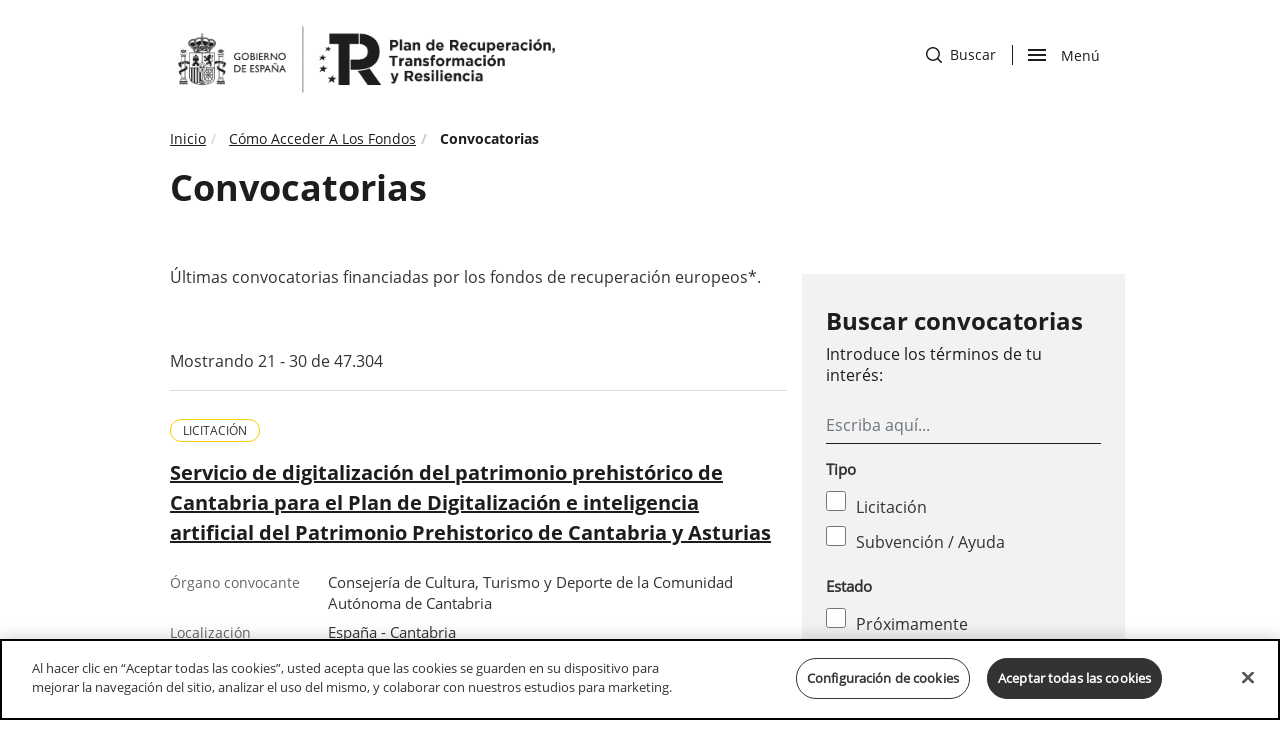

--- FILE ---
content_type: text/html; charset=UTF-8
request_url: https://planderecuperacion.gob.es/como-acceder-a-los-fondos/convocatorias?page=3
body_size: 11965
content:
<!DOCTYPE html>
<html  lang="es" dir="ltr" prefix="og: https://ogp.me/ns#">
  <head>
         <!-- El aviso de consentimiento de cookies de OneTrust comienza para planderecuperacion.gob.es. -->
      <script src="https://cdn-ukwest.onetrust.com/scripttemplates/otSDKStub.js"  type="text/javascript" charset="UTF-8" data-domain-script="4c9a3b2b-3bbd-4760-80e5-c73b7950bcaa" ></script>
      <script type="text/javascript">
        function OptanonWrapper() {
        //btnCookieClick(365, "OFF");
        }
      </script>
    <!-- El aviso de consentimiento de cookies de OneTrust finaliza para planderecuperacion.gob.es. -->
 
   
    <title>Convocatorias | Plan de Recuperación, Transformación y Resiliencia Gobierno de España.</title>
    <meta charset="utf-8" />
<link rel="canonical" href="https://planderecuperacion.gob.es/como-acceder-a-los-fondos/convocatorias" />
<meta name="robots" content="index, follow" />
<meta property="og:type" content="article" />
<meta property="og:url" content="https://planderecuperacion.gob.es/como-acceder-a-los-fondos/convocatorias" />
<meta property="og:title" content="Convocatorias | Plan de Recuperación, Transformación y Resiliencia Gobierno de España." />
<meta name="twitter:card" content="summary_large_image" />
<meta name="twitter:title" content="Convocatorias | Plan de Recuperación, Transformación y Resiliencia Gobierno de España." />
<meta name="google-site-verification" content="QECWTvyX6OUUBjWBF3A9MQ7cQ8cX9HL4i65WgUaIjvU" />
<meta name="MobileOptimized" content="width" />
<meta name="HandheldFriendly" content="true" />
<meta name="viewport" content="width=device-width, initial-scale=1.0" />
<link rel="icon" href="/themes/bootstrap/favicon.ico" type="image/vnd.microsoft.icon" />

    <link rel="stylesheet" media="all" href="/core/assets/vendor/jquery.ui/themes/base/core.css?t60yhy" />
<link rel="stylesheet" media="all" href="/core/assets/vendor/jquery.ui/themes/base/controlgroup.css?t60yhy" />
<link rel="stylesheet" media="all" href="/core/assets/vendor/jquery.ui/themes/base/checkboxradio.css?t60yhy" />
<link rel="stylesheet" media="all" href="/core/assets/vendor/jquery.ui/themes/base/resizable.css?t60yhy" />
<link rel="stylesheet" media="all" href="/core/assets/vendor/jquery.ui/themes/base/button.css?t60yhy" />
<link rel="stylesheet" media="all" href="/core/assets/vendor/jquery.ui/themes/base/dialog.css?t60yhy" />
<link rel="stylesheet" media="all" href="/core/modules/system/css/components/align.module.css?t60yhy" />
<link rel="stylesheet" media="all" href="/core/modules/system/css/components/fieldgroup.module.css?t60yhy" />
<link rel="stylesheet" media="all" href="/core/modules/system/css/components/container-inline.module.css?t60yhy" />
<link rel="stylesheet" media="all" href="/core/modules/system/css/components/clearfix.module.css?t60yhy" />
<link rel="stylesheet" media="all" href="/core/modules/system/css/components/details.module.css?t60yhy" />
<link rel="stylesheet" media="all" href="/core/modules/system/css/components/hidden.module.css?t60yhy" />
<link rel="stylesheet" media="all" href="/core/modules/system/css/components/item-list.module.css?t60yhy" />
<link rel="stylesheet" media="all" href="/core/modules/system/css/components/js.module.css?t60yhy" />
<link rel="stylesheet" media="all" href="/core/modules/system/css/components/nowrap.module.css?t60yhy" />
<link rel="stylesheet" media="all" href="/core/modules/system/css/components/position-container.module.css?t60yhy" />
<link rel="stylesheet" media="all" href="/core/modules/system/css/components/progress.module.css?t60yhy" />
<link rel="stylesheet" media="all" href="/core/modules/system/css/components/reset-appearance.module.css?t60yhy" />
<link rel="stylesheet" media="all" href="/core/modules/system/css/components/resize.module.css?t60yhy" />
<link rel="stylesheet" media="all" href="/core/modules/system/css/components/sticky-header.module.css?t60yhy" />
<link rel="stylesheet" media="all" href="/core/modules/system/css/components/system-status-counter.css?t60yhy" />
<link rel="stylesheet" media="all" href="/core/modules/system/css/components/system-status-report-counters.css?t60yhy" />
<link rel="stylesheet" media="all" href="/core/modules/system/css/components/system-status-report-general-info.css?t60yhy" />
<link rel="stylesheet" media="all" href="/core/modules/system/css/components/tablesort.module.css?t60yhy" />
<link rel="stylesheet" media="all" href="/core/modules/system/css/components/tree-child.module.css?t60yhy" />
<link rel="stylesheet" media="all" href="/modules/contrib/jquery_ui/assets/vendor/jquery.ui/themes/base/core.css?t60yhy" />
<link rel="stylesheet" media="all" href="/modules/contrib/jquery_ui/assets/vendor/jquery.ui/themes/base/draggable.css?t60yhy" />
<link rel="stylesheet" media="all" href="/modules/contrib/jquery_ui/assets/vendor/jquery.ui/themes/base/resizable.css?t60yhy" />
<link rel="stylesheet" media="all" href="/core/modules/ckeditor5/css/ckeditor5.dialog.fix.css?t60yhy" />
<link rel="stylesheet" media="all" href="/core/assets/vendor/jquery.ui/themes/base/theme.css?t60yhy" />
<link rel="stylesheet" media="all" href="/modules/contrib/webform/modules/webform_bootstrap/css/webform_bootstrap.css?t60yhy" />
<link rel="stylesheet" media="all" href="/modules/contrib/jquery_ui/assets/vendor/jquery.ui/themes/base/theme.css?t60yhy" />
<link rel="stylesheet" media="all" href="/themes/bootstrap/css/bootstrap.css?t60yhy" />
<link rel="stylesheet" media="all" href="/themes/bootstrap/css/drupal-bootstrap.css?t60yhy" />
<link rel="stylesheet" media="all" href="/themes/bootstrap/css/styles-presidencia.css?t60yhy" />

    
    	
        <!-- Google Tag Manager -->
      <script>
        (function(w,d,s,l,i){w[l]=w[l]||[];w[l].push({'gtm.start':
        new Date().getTime(),event:'gtm.js'});var f=d.getElementsByTagName(s)[0],
        j=d.createElement(s),dl=l!='dataLayer'?'&l='+l:'';j.async=true;j.src=
        'https://www.googletagmanager.com/gtm.js?id='+i+dl;f.parentNode.insertBefore(j,f);
        })(window,document,'script','dataLayer','GTM-NJ7RTPV');
      </script>
    <!-- End Google Tag Manager -->
  
    <!-- Google tag (gtag.js) --> 
      <script async src="https://www.googletagmanager.com/gtag/js?id=G-HN63W71NSZ"></script> 
      <script> 
        window.dataLayer = window.dataLayer || [];
        function gtag(){dataLayer.push(arguments);} 
        gtag('js', new Date()); 
        gtag('config', 'G-HN63W71NSZ'); 
      </script>
    <!-- End Google Tag -->
 

  </head>
  <body class="como-acceder-a-los-fondosconvocatorias path-node page-node-type-page has-glyphicons u-bg-white" >
    <!-- Google Tag Manager (noscript) -->
    <noscript>
      <iframe src="https://www.googletagmanager.com/ns.html?id=GTM-NJ7RTPV" height="0" width="0" style="display:none;visibility:hidden"></iframe>
    </noscript>
    <!-- End Google Tag Manager (noscript) -->
    <a href="#main-content" class="visually-hidden focusable skip-link">
      Pasar al contenido principal
    </a>
    
      <div class="dialog-off-canvas-main-canvas" data-off-canvas-main-canvas>
              <header class="navbar navbar-default" id="navbar" role="banner">
    
        
<div class="c-header">
    <div class="container">
         
		<div class="c-header__logo2">
                 <a title="Ir a inicio" href="/">                       
                <img height="90px" alt="Logo Gobierno de España" src="/themes/bootstrap/images/logo_blanco_negro_presidencia.png"> 
            </a>
        
                    </div>       
                <div  class="m-header__actions">
         
             
            <div id="c-header__search" class="c-header__search">        
                <a href="/busqueda">
                    <span class="sr-only">ir a buscador</span>
                    <img alt="de una lupa" src="/themes/bootstrap/images/icon-search.svg">
                    Buscar
                </a>
                 <!--
                <a href="/busqueda">
                    <span class="sr-only">ir a buscador</span>
                    <img alt="de una lupa" src="/themes/bootstrap/images/icon-search.svg">                    
                    <span class="d-none d-sm-none d-md-none d-lg-block icon-cab-text">Buscar</span>                      
                </a>
                -->
             
            </div>
                 
            <div class="c-header__nav">
                <div class="menu-btn-respons-container">

                <button id="menu-btn-open" type="button" class="navbar-toggle btn-navbar collapsed opened" data-toggle="collapse" data-target="#main-menu .navbar-collapse">
                        <span aria-hidden="true" class="icon_menu hamb-mob-icon"></span>
                        <span class="sr-only">abrir </span>Men&uacute                      
                    </button>
                    <button id="menu-btn-close" type="button" class="navbar-toggle btn-navbar hidden" data-toggle="collapse" data-target="#main-menu .navbar-collapse">
                        <span aria-hidden="true" class="icon_menu hamb-mob-icon"></span>
                        Cerrar<span class="sr-only">menu</span>
                      
                </button>
                <!--
                    <button id="menu-btn-open" type="button" class="navbar-toggle btn-navbar collapsed opened" data-toggle="collapse" data-target="#main-menu .navbar-collapse">
                        <span aria-hidden="true" class="icon_menu hamb-mob-icon"></span>
                        <span class="sr-only">abrir </span><span class="d-none d-sm-none d-md-none d-lg-block icon-cab-text icon-cab-text-menu">Men&uacute;</span>                
                    </button>
                    <button id="menu-btn-close" type="button" class="navbar-toggle btn-navbar hidden" data-toggle="collapse" data-target="#main-menu .navbar-collapse">
                        <span aria-hidden="true" class="icon_menu hamb-mob-icon"></span>
                        <span class="d-none d-sm-none d-md-none d-lg-block icon-cab-text icon-cab-text-menu">Cerrar</span><span class="sr-only">menu</span>
                      
                    </button>
                    -->
                 
                </div>
            
            </div>
        </div>
    </div>
    
</div>

   
<div id="main-menu-container" class="main-menu-container">
    <div class="container">
        <div class="container-m-30 clearfix flex-grow-1">  
            <div id="main-menu">
                <div class="col-12 col-lg-6 main-first">
                    <ul>
                                        
                                                                                                   
                            <li class=" navigation__item">
                                <a href="/" class="">Inicio</a>
                            </li>
                           
                                                                           
                            <li class=" navigation__item">
                                <a href="/plan-de-recuperacion-para-europa" class="">Plan de recuperación para Europa: NextGenerationEU</a>
                            </li>
                           
                                                                           
                            <li class=" navigation__item">
                                <a href="/plan-espanol-de-recuperacion-transformacion-y-resiliencia" class="">Plan de Recuperación, Transformación y Resiliencia</a>
                            </li>
                           
                                                                           
                            <li class=" navigation__item">
                                <a href="/como-acceder-a-los-fondos" class="">Cómo acceder a los fondos</a>
                            </li>
                           
                                            </ul>
                </div>
                <div class="col-12 col-lg-6 main-second">
                    <ul>
                                        
                                                                                                   
                            <li class=" navigation__item">
                                <a href="/ejecucion" class="">Ejecución</a>
                            </li>
                           
                                                                           
                            <li class=" navigation__item">
                                <a href="/preguntas" class="">Preguntas frecuentes</a>
                            </li>
                           
                                                                           
                            <li class=" navigation__item">
                                <a href="/noticias" class="">Noticias</a>
                            </li>
                           
                                                                           
                            <li class=" navigation__item">
                                <a href="/documentos-y-enlaces" class="">Documentos y enlaces</a>
                            </li>
                           
                                            </ul>
                </div>                
            </div>
        </div>
    </div>
</div>



<script>



document.getElementById('menu-btn-open').addEventListener('click', function () {
    
  var botonAbierto = document.getElementById("menu-btn-open");
  var botonCerrar = document.getElementById("menu-btn-close");
    var element = document.getElementById("main-menu-container");
    var search = document.getElementById("c-header__search");
    
  
    if (document.getElementById('main-menu-container').classList.contains('open')) {
       element.classList.remove('open');
       botonCerrar.classList.add("hidden");
      
       botonAbierto.classList.remove("hidden");     
    } else {
        element.classList.add("open");
        botonAbierto.classList.add("hidden");
        search.classList.add("hidden");
        botonCerrar.classList.remove("hidden");
    }
});


document.getElementById('menu-btn-close').addEventListener('click', function () {
    var botonAbierto = document.getElementById("menu-btn-open");
    var botonCerrar = document.getElementById("menu-btn-close");
    var element = document.getElementById("main-menu-container");
    var search = document.getElementById("c-header__search");
   if (document.getElementById('main-menu-container').classList.contains('open')) {
       element.classList.remove('open');
       botonCerrar.classList.add("hidden");
       botonAbierto.classList.remove("hidden");
       search.classList.remove("hidden");
      
   } else {
       element.classList.add("open");
       botonAbierto.classList.add("hidden");
        botonCerrar.classList.remove("hidden");

   }
});




    </script>    </header>
  
  <div role="main" class="o-page main-container container js-quickedit-main-content">
    <div class="row">

                              <div class="col-sm-12" role="heading">
            	<div class="region region-header">
		  
	<ol class="breadcrumb">
					<li >
									<a href="/">Inicio</a>
							</li>
					<li >
									<a href="/como-acceder-a-los-fondos">Cómo Acceder A Los Fondos</a>
							</li>
					<li >
															Convocatorias
												</li>
			</ol>

<div data-drupal-messages-fallback class="hidden"></div>
  	
<h1>Convocatorias</h1>


	</div>

          </div>
              
                          <section class="col-sm-12">

                
                
                          <a id="main-content"></a>
          	<div class="region region-content">
		  
<article role="article" class="page full clearfix">

  
    

  
  <div class="content">
    
  </div>

</article>

<section class="col-sm-4 col-sm-push-8 block block-datos-convocatoria block-datos-convocatoria-block-form clearfix" id="block-bloquedeconvocatoriasformulario">
  
    

      <button class="c-advancedSearch__mobile_button">
	<img alt="" src="/themes/bootstrap/images/icon-filtros.svg"/>Buscar convocatorias
</button>

<div class="c-advancedSearch">
	<button class="c-advancedSearch__mobile_close">
		<img alt="aspa cierre menu" src="/themes/bootstrap/images/icon-close.svg"/>
		<span class="sr-only">Cerrar menu
		</span>
	</button>

	<h2 class="c-advancedSearch__title">Buscar convocatorias</h2>

	<form accept-charset="UTF-8" action="/como-acceder-a-los-fondos/convocatorias" class="views-exposed-form" data-drupal-selector="views-exposed-form-convocatorias-block-1" id="views-exposed-form-convocatorias-block-1-prueba" method="get">
		<div class="form--inline form-inline clearfix">
			<div class="form-item js-form-item form-type-textfield js-form-type-textfield form-item-title js-form-item-title form-no-label form-group">
				<p class="c-advancedSearch__label_switch">
					Introduce los términos de tu interés:
				</p>

				<input class="form-text form-control" data-drupal-selector="edit-combine" id="edit-combine" maxlength="128" name="combine" placeholder="Escriba aquí..." size="30" type="text" value=""/>
			</div>
		</div>


		<div class="form-item js-form-item form-type-checkbox js-form-type-checkbox form-item-field-tipo-convocatoria-value-ayuda-subvencion js-form-item-field-tipo-convocatoria-value-ayuda-subvencion">
			<fieldset class="c-advancedSearch__fieldset c-advancedSearch__form--type">
				<legend>Tipo</legend>
				<input class="form-checkbox" data-drupal-selector="edit-field-tipo-convocatoria-value-licitacin" id="edit-field-tipo-convocatoria-value-licitacin" name="field_tipo_convocatoria_value[Licitacion]" type="checkbox" value="Licitacion"/>
				<label for="edit-field-tipo-convocatoria-value-licitacin">Licitación
				</label>
				<input class="form-checkbox" data-drupal-selector="edit-field-tipo-convocatoria-value-ayudasubvencin" id="edit-field-tipo-convocatoria-value-ayudasubvencin" name="field_tipo_convocatoria_value[Ayuda/subvencion]" type="checkbox" value="Ayuda/subvencion"/>
				<label for="edit-field-tipo-convocatoria-value-ayudasubvencin">Subvención / Ayuda
				</label>
			</fieldset>
		</div>

		<div class="form-item js-form-item form-type-checkbox js-form-type-checkbox form-item-field-tipo-convocatoria-value-ayuda-subvencion js-form-item-field-tipo-convocatoria-value-ayuda-subvencion">
			<fieldset class="c-advancedSearch__fieldset c-advancedSearch__form--type">
				<legend>Estado</legend>
				<input class="form-checkbox" data-drupal-selector="edit-field-estado-value-prximamente" id="edit-field-estado-value-prximamente" name="field_estado_value[]" type="checkbox" value="Proximamente"/>
				<label for="edit-field-estado-value-prximamente">Próximamente
				</label>
				<input class="form-checkbox" data-drupal-selector="edit-field-estado-value-abierta" id="edit-field-estado-value-abierta" name="field_estado_value[]" type="checkbox" value="Abierta"/>
				<label for="edit-field-estado-value-abierta">Abierta
				</label>
				<input class="form-checkbox" data-drupal-selector="edit-field-estado-value-cerrada" id="edit-field-estado-value-cerrada" name="field_estado_value[]" type="checkbox" value="Cerrada"/>
				<label for="edit-field-estado-value-cerrada">Cerrada
				</label>
			</fieldset>
		</div>

		<!-- Hidden Select -->
		<div class="form-item js-form-item form-type-select js-form-type-select form-item-field-estado-value js-form-item-field-estado-value form-group">
			<div
				class="select-wrapper">
				<!-- ?page=  -->
				<select class="form-select form-control" data-drupal-selector="edit-page-query" id="edit-page-query" name="page">
					<option value="1" selected>- Cualquiera -</option>
				</select>
			</div>
		</div>

		<div class="form-actions form-group js-form-wrapper form-wrapper" data-drupal-selector="edit-actions" id="edit-actions">
			<button class="button js-form-submit form-submit btn-primary btn icon-before" data-drupal-selector="edit-submit-convocatorias" id="edit-submit-convocatorias" name="" type="submit" value="Buscar">
				<svg height="16px" version="1.1" viewbox="0 0 16 16" width="16px" xmlns="http://www.w3.org/2000/svg" xmlns:xlink="http://www.w3.org/1999/xlink">
					<g fill="none" fill-rule="evenodd" id="Desktop" stroke="none" stroke-width="1">
						<g fill="#ffff" id="Home-desktop" transform="translate(-1034.000000, -51.000000)">
							<g id="Group-2" transform="translate(1034.000000, 51.000000)">
								<path d="M13.9229736,6.96146011 C13.9229736,8.62096369 13.3422969,10.144845 12.3730469,11.3410034 L15.7861328,14.7534332 C16.0713028,15.038603 16.0713028,15.5009553 15.7861328,15.7861252 C15.5268928,16.0453705 15.1211971,16.0689366 14.8353271,15.8568268 L14.753418,15.7861252 L11.3409424,12.3730011 C10.1447824,13.3422493 8.62092578,13.9229202 6.96142578,13.9229202 C3.11671567,13.9229202 3.94430453e-31,10.8061686 3.94430453e-31,6.96146011 C3.94430453e-31,3.11675167 3.11671567,-1.42108547e-14 6.96142578,-1.42108547e-14 C10.8061359,-1.42108547e-14 13.9229736,3.11675167 13.9229736,6.96146011 Z M1.46044922,6.96146011 C1.46044922,9.99958634 3.92329574,12.462471 6.96142578,12.462471 C9.99955583,12.462471 12.4625244,9.99958634 12.4625244,6.96146011 C12.4625244,3.92333388 9.99955583,1.4604454 6.96142578,1.4604454 C3.92329574,1.4604454 1.46044922,3.92333388 1.46044922,6.96146011 Z" id="icon-search"></path>
							</g>
						</g>
					</g>
				</svg>
				Buscar
			</button>
		</div>

		<button class="button js-form-submit form-submit btn-default btn c-advancedSearch__link" data-drupal-selector="edit-reset" id="edit-reset" name="op" type="submit" value="Restaurar filtros">
			Restaurar filtros
		</button>
	</form>
</div>

  </section>

<section class="col-sm-8 col-sm-pull-4 block block-datos-convocatoria block-datos-convocatoria-block clearfix" id="block-bloquedeconvocatorias">
  
    

      <div>
	<p>Últimas convocatorias financiadas por los fondos de recuperación europeos*.</p>
	<p>&nbsp;</p>
	<!-- Total de paginas -->
	<p>

				
									Mostrando
				21
				-
				30
				de
				47.304
					
	</p>
			<div class="c-convocatoriasResult">

			<p class="c-convocatoriasResult__type">
				Licitación
			</p>

			<a href="/como-acceder-a-los-fondos/convocatorias/PLC/14653728/servicio-de-digitalizacion-del-patrimonio-prehistorico-de-cantabria-para-el-plan-de-digitalizacion-e-inteligencia-artificial-del-patrimonio-prehistorico-de-cantabria-y-asturias">
				<p class="c-convocatoriasResult__title">
					Servicio de digitalización del patrimonio prehistórico de Cantabria para el Plan de Digitalización e inteligencia artificial del Patrimonio Prehistorico de Cantabria y Asturias
				</p>
			</a>

			<div class="c-convocatoriasResult__table">
									<div class="c-convocatoriasResult__row">
						<p class="c-convocatoriasResult__cabeza c-convocatoriasResult__cabeza--convocante">Órgano convocante</p>
						<p class="c-convocatoriasResult__text c-convocatoriasResult__text--convocante">
							Consejería de Cultura, Turismo y Deporte de la Comunidad Autónoma de Cantabria
						</p>
					</div>
				

									<div class="c-convocatoriasResult__row">
						<p class="c-convocatoriasResult__cabeza c-convocatoriasResult__cabeza--ejecucion">
							Localización</p>
						<p class="c-convocatoriasResult__text c-convocatoriasResult__text--ejecucion">
							España - Cantabria
						</p>
					</div>
				

									<div class="c-convocatoriasResult__row">
						<div class="o-funding__state pending">
							<span>Estado</span>
							<span>&gt;</span>
							<strong>
								Próximamente
							</strong>
						</div>
					</div>
							</div>
		</div>

			<div class="c-convocatoriasResult">

			<p class="c-convocatoriasResult__type">
				Licitación
			</p>

			<a href="/como-acceder-a-los-fondos/convocatorias/PLC/14751800/suministro-de-contenedores-de-superficie-y-suministro-e-instalacion-de-cubrecontenedores">
				<p class="c-convocatoriasResult__title">
					Suministro de contenedores de superficie y suministro e instalación de cubrecontenedores
				</p>
			</a>

			<div class="c-convocatoriasResult__table">
									<div class="c-convocatoriasResult__row">
						<p class="c-convocatoriasResult__cabeza c-convocatoriasResult__cabeza--convocante">Órgano convocante</p>
						<p class="c-convocatoriasResult__text c-convocatoriasResult__text--convocante">
							Consejo de Administración de la Compañía para la Gestión de Residuos Sólidos en Asturias S.A.
						</p>
					</div>
				

									<div class="c-convocatoriasResult__row">
						<p class="c-convocatoriasResult__cabeza c-convocatoriasResult__cabeza--ejecucion">
							Localización</p>
						<p class="c-convocatoriasResult__text c-convocatoriasResult__text--ejecucion">
							España - Asturias
						</p>
					</div>
				

									<div class="c-convocatoriasResult__row">
						<div class="o-funding__state pending">
							<span>Estado</span>
							<span>&gt;</span>
							<strong>
								Próximamente
							</strong>
						</div>
					</div>
							</div>
		</div>

			<div class="c-convocatoriasResult">

			<p class="c-convocatoriasResult__type">
				Licitación
			</p>

			<a href="/como-acceder-a-los-fondos/convocatorias/PLC/14751803/suministro-de-lavacontenedores-y-vehiculos-recolectores">
				<p class="c-convocatoriasResult__title">
					Suministro de lavacontenedores y vehículos recolectores
				</p>
			</a>

			<div class="c-convocatoriasResult__table">
									<div class="c-convocatoriasResult__row">
						<p class="c-convocatoriasResult__cabeza c-convocatoriasResult__cabeza--convocante">Órgano convocante</p>
						<p class="c-convocatoriasResult__text c-convocatoriasResult__text--convocante">
							Consejo de Administración de la Compañía para la Gestión de Residuos Sólidos en Asturias S.A.
						</p>
					</div>
				

									<div class="c-convocatoriasResult__row">
						<p class="c-convocatoriasResult__cabeza c-convocatoriasResult__cabeza--ejecucion">
							Localización</p>
						<p class="c-convocatoriasResult__text c-convocatoriasResult__text--ejecucion">
							España - Asturias
						</p>
					</div>
				

									<div class="c-convocatoriasResult__row">
						<div class="o-funding__state pending">
							<span>Estado</span>
							<span>&gt;</span>
							<strong>
								Próximamente
							</strong>
						</div>
					</div>
							</div>
		</div>

			<div class="c-convocatoriasResult">

			<p class="c-convocatoriasResult__type">
				Licitación
			</p>

			<a href="/como-acceder-a-los-fondos/convocatorias/PLC/15090940/[base64]">
				<p class="c-convocatoriasResult__title">
					Adquisición e instalación de equipamientos de última generación para desarrollar la plataforma de genómica, HiTech-IAC3-BIO, en el Centro Balear de Biodiversidad de la Universidad de las Islas Baleares ubicado en el Complejo Balear de Investigación, Desarrollo Tecnológico e Innovación (Complejo I+D+I).

				</p>
			</a>

			<div class="c-convocatoriasResult__table">
									<div class="c-convocatoriasResult__row">
						<p class="c-convocatoriasResult__cabeza c-convocatoriasResult__cabeza--convocante">Órgano convocante</p>
						<p class="c-convocatoriasResult__text c-convocatoriasResult__text--convocante">
							Rectorado de la Universidad de les Illes Balears
						</p>
					</div>
				

									<div class="c-convocatoriasResult__row">
						<p class="c-convocatoriasResult__cabeza c-convocatoriasResult__cabeza--ejecucion">
							Localización</p>
						<p class="c-convocatoriasResult__text c-convocatoriasResult__text--ejecucion">
							España - Illes Balears
						</p>
					</div>
				

									<div class="c-convocatoriasResult__row">
						<div class="o-funding__state pending">
							<span>Estado</span>
							<span>&gt;</span>
							<strong>
								Próximamente
							</strong>
						</div>
					</div>
							</div>
		</div>

			<div class="c-convocatoriasResult">

			<p class="c-convocatoriasResult__type">
				Licitación
			</p>

			<a href="/como-acceder-a-los-fondos/convocatorias/PLC/16321042/creacion-de-un-centro-de-interpretacion-del-cielo-y-hosting">
				<p class="c-convocatoriasResult__title">
					Creación de un Centro de Interpretación del Cielo y Hosting
				</p>
			</a>

			<div class="c-convocatoriasResult__table">
									<div class="c-convocatoriasResult__row">
						<p class="c-convocatoriasResult__cabeza c-convocatoriasResult__cabeza--convocante">Órgano convocante</p>
						<p class="c-convocatoriasResult__text c-convocatoriasResult__text--convocante">
							Asamblea de Mancomunidad de Municipios de la Sierra Morena Cordobesa
						</p>
					</div>
				

									<div class="c-convocatoriasResult__row">
						<p class="c-convocatoriasResult__cabeza c-convocatoriasResult__cabeza--ejecucion">
							Localización</p>
						<p class="c-convocatoriasResult__text c-convocatoriasResult__text--ejecucion">
							España - Córdoba
						</p>
					</div>
				

									<div class="c-convocatoriasResult__row">
						<div class="o-funding__state pending">
							<span>Estado</span>
							<span>&gt;</span>
							<strong>
								Próximamente
							</strong>
						</div>
					</div>
							</div>
		</div>

			<div class="c-convocatoriasResult">

			<p class="c-convocatoriasResult__type">
				Licitación
			</p>

			<a href="/como-acceder-a-los-fondos/convocatorias/PLC/16378734/dotacion-de-flota-de-transporte-publico-en-movilidad-sostenible-un-bus-electrico">
				<p class="c-convocatoriasResult__title">
					Dotación de Flota de transporte Público en movilidad sostenible. Un bus eléctrico
				</p>
			</a>

			<div class="c-convocatoriasResult__table">
									<div class="c-convocatoriasResult__row">
						<p class="c-convocatoriasResult__cabeza c-convocatoriasResult__cabeza--convocante">Órgano convocante</p>
						<p class="c-convocatoriasResult__text c-convocatoriasResult__text--convocante">
							Alcaldia del Ayuntamiento de Alcalá la Real
						</p>
					</div>
				

									<div class="c-convocatoriasResult__row">
						<p class="c-convocatoriasResult__cabeza c-convocatoriasResult__cabeza--ejecucion">
							Localización</p>
						<p class="c-convocatoriasResult__text c-convocatoriasResult__text--ejecucion">
							España - Jaén
						</p>
					</div>
				

									<div class="c-convocatoriasResult__row">
						<div class="o-funding__state pending">
							<span>Estado</span>
							<span>&gt;</span>
							<strong>
								Próximamente
							</strong>
						</div>
					</div>
							</div>
		</div>

			<div class="c-convocatoriasResult">

			<p class="c-convocatoriasResult__type">
				Licitación
			</p>

			<a href="/como-acceder-a-los-fondos/convocatorias/PLC/16495962/pstd-25-implantacion-senalizacion-turistica-servicio-redaccion-plan-senalizacion-turistica-sierra-de-las-nieves">
				<p class="c-convocatoriasResult__title">
					PSTD 25 Implantación señalización turística, servicio redacción plan señalización turística Sierra de las Nieves
				</p>
			</a>

			<div class="c-convocatoriasResult__table">
									<div class="c-convocatoriasResult__row">
						<p class="c-convocatoriasResult__cabeza c-convocatoriasResult__cabeza--convocante">Órgano convocante</p>
						<p class="c-convocatoriasResult__text c-convocatoriasResult__text--convocante">
							Presidencia de la Mancomunidad de Municipios Sierra de las Nieves
						</p>
					</div>
				

									<div class="c-convocatoriasResult__row">
						<p class="c-convocatoriasResult__cabeza c-convocatoriasResult__cabeza--ejecucion">
							Localización</p>
						<p class="c-convocatoriasResult__text c-convocatoriasResult__text--ejecucion">
							España - Málaga
						</p>
					</div>
				

									<div class="c-convocatoriasResult__row">
						<div class="o-funding__state pending">
							<span>Estado</span>
							<span>&gt;</span>
							<strong>
								Próximamente
							</strong>
						</div>
					</div>
							</div>
		</div>

			<div class="c-convocatoriasResult">

			<p class="c-convocatoriasResult__type">
				Licitación
			</p>

			<a href="/como-acceder-a-los-fondos/convocatorias/PLC/17186893/obras-de-construccion-del-proyecto-del-paso-peatonal-sobre-las-vias-del-tren-y-la-reurbanizacion-del-entorno-proximo">
				<p class="c-convocatoriasResult__title">
					Obras de construcción del Proyecto del Paso Peatonal sobre las vías del tren y la Reurbanización del entorno próximo
				</p>
			</a>

			<div class="c-convocatoriasResult__table">
									<div class="c-convocatoriasResult__row">
						<p class="c-convocatoriasResult__cabeza c-convocatoriasResult__cabeza--convocante">Órgano convocante</p>
						<p class="c-convocatoriasResult__text c-convocatoriasResult__text--convocante">
							Junta de Gobierno Local del Ayuntamiento de Fuenlabrada
						</p>
					</div>
				

									<div class="c-convocatoriasResult__row">
						<p class="c-convocatoriasResult__cabeza c-convocatoriasResult__cabeza--ejecucion">
							Localización</p>
						<p class="c-convocatoriasResult__text c-convocatoriasResult__text--ejecucion">
							España - Comunidad de Madrid
						</p>
					</div>
				

									<div class="c-convocatoriasResult__row">
						<div class="o-funding__state pending">
							<span>Estado</span>
							<span>&gt;</span>
							<strong>
								Próximamente
							</strong>
						</div>
					</div>
							</div>
		</div>

			<div class="c-convocatoriasResult">

			<p class="c-convocatoriasResult__type">
				Licitación
			</p>

			<a href="/como-acceder-a-los-fondos/convocatorias/PLC/17735116/servicios-estrategicos-turismo-inteligente-sevilla-n-o-d-e">
				<p class="c-convocatoriasResult__title">
					Servicios estratégicos turismo inteligente Sevilla N.O.D.E.
				</p>
			</a>

			<div class="c-convocatoriasResult__table">
									<div class="c-convocatoriasResult__row">
						<p class="c-convocatoriasResult__cabeza c-convocatoriasResult__cabeza--convocante">Órgano convocante</p>
						<p class="c-convocatoriasResult__text c-convocatoriasResult__text--convocante">
							Junta de Gobierno del Ayuntamiento de Sevilla
						</p>
					</div>
				

									<div class="c-convocatoriasResult__row">
						<p class="c-convocatoriasResult__cabeza c-convocatoriasResult__cabeza--ejecucion">
							Localización</p>
						<p class="c-convocatoriasResult__text c-convocatoriasResult__text--ejecucion">
							España - Sevilla
						</p>
					</div>
				

									<div class="c-convocatoriasResult__row">
						<div class="o-funding__state pending">
							<span>Estado</span>
							<span>&gt;</span>
							<strong>
								Próximamente
							</strong>
						</div>
					</div>
							</div>
		</div>

			<div class="c-convocatoriasResult">

			<p class="c-convocatoriasResult__type">
				Licitación
			</p>

			<a href="/como-acceder-a-los-fondos/convocatorias/PLC/18130512/[base64]">
				<p class="c-convocatoriasResult__title">
					Suministro e instalación del sistema de llamadas asistenciales y control de errantes en varios centros adscritos al Organismo Autónomo ERA, todo ello enmarcado en el Plan de Recuperación, Transformación y Resiliencia  Financiado por la Unión Europea  Next Generation EU.
				</p>
			</a>

			<div class="c-convocatoriasResult__table">
									<div class="c-convocatoriasResult__row">
						<p class="c-convocatoriasResult__cabeza c-convocatoriasResult__cabeza--convocante">Órgano convocante</p>
						<p class="c-convocatoriasResult__text c-convocatoriasResult__text--convocante">
							Organismo Autónomo Establecimientos Residenciales para Ancianos de Asturias
						</p>
					</div>
				

									<div class="c-convocatoriasResult__row">
						<p class="c-convocatoriasResult__cabeza c-convocatoriasResult__cabeza--ejecucion">
							Localización</p>
						<p class="c-convocatoriasResult__text c-convocatoriasResult__text--ejecucion">
							España - Asturias
						</p>
					</div>
				

									<div class="c-convocatoriasResult__row">
						<div class="o-funding__state pending">
							<span>Estado</span>
							<span>&gt;</span>
							<strong>
								Próximamente
							</strong>
						</div>
					</div>
							</div>
		</div>

	
	
				
				
		<nav class="pager-nav text-center" role="navigation" aria-labelledby="pagination-heading">
			<h4 id="pagination-heading" class="visually-hidden">Paginación</h4>
			<ul class="pagination js-pager__items">

				
											<li class="pager__item pager__item--first">
							<a href="http://planderecuperacion.gob.es/como-acceder-a-los-fondos/convocatorias?page=1" title="Ir a la primera página" rel="first">
								<span class="visually-hidden">Primera página</span>
								<span aria-hidden="true">« Primero</span>
							</a>
						</li>
					
					
																		<li class="pager__item">
								<a href="http://planderecuperacion.gob.es/como-acceder-a-los-fondos/convocatorias?page=1" title="Ir a pagina 1">
									1
									<span class="visually-hidden">Pagina</span>
								</a>
							</li>
						
																		<li class="pager__item">
								<a href="http://planderecuperacion.gob.es/como-acceder-a-los-fondos/convocatorias?page=2" title="Ir a pagina 2">
									2
									<span class="visually-hidden">Pagina</span>
								</a>
							</li>
						
					
				
				<li class="pager__item active">
					<a href="#">3</a>
				</li>

									
													<li class="pager__item">
								<a href="http://planderecuperacion.gob.es/como-acceder-a-los-fondos/convocatorias?page=4" title="Ir a pagina 4">
									4
									<span class="visually-hidden">Pagina</span>
								</a>
							</li>
						
					
													<li class="pager__item">
								<a href="http://planderecuperacion.gob.es/como-acceder-a-los-fondos/convocatorias?page=5" title="Ir a pagina 5">
									5
									<span class="visually-hidden">Pagina</span>
								</a>
							</li>
						
					

					
													<li class="pager__item">
								<a href="http://planderecuperacion.gob.es/como-acceder-a-los-fondos/convocatorias?page=4729" title="Ir a pagina 4729">
									4729
									<span class="visually-hidden">Pagina</span>
								</a>
							</li>
						
					
													<li class="pager__item">
								<a href="http://planderecuperacion.gob.es/como-acceder-a-los-fondos/convocatorias?page=4730" title="Ir a pagina 4730">
									4730
									<span class="visually-hidden">Pagina</span>
								</a>
							</li>
						
					
													<li class="pager__item">
								<a href="http://planderecuperacion.gob.es/como-acceder-a-los-fondos/convocatorias?page=4731" title="Ir a pagina 4731">
									4731
									<span class="visually-hidden">Pagina</span>
								</a>
							</li>
						
					
											<li class="pager__item pager__item--last">
							<a href="http://planderecuperacion.gob.es/como-acceder-a-los-fondos/convocatorias?page=4731" title="Ir a la última página" rel="last">
								<span class="visually-hidden">Última página</span>
								<span aria-hidden="true">Último »</span>
							</a>
						</li>
												</ul>
		</nav>
	</div>
<p>&nbsp;</p>

  </section>

<section class="col-sm-12 block block-datos-convocatoria block-datos-convocatoria-block-disclaimer clearfix" id="block-bloquedeconvocatoriasdisclaimer">
  
    

      <div class="c-disclamer">
	<p class="c-disclamer__text"><p>*Esta base de datos pretende facilitar a ciudadanía, empresas y organizaciones el acceso a través de un único punto a las convocatorias financiadas por el Mecanismo de Recuperación y Resiliencia (MRR) de la Unión Europea que se publican en varias bases de datos de la Administración General del Estado. La función de esta página es meramente informativa y en caso de discrepancia o error la información válida es la de la fuente original enlazada en cada convocatoria, que se recomienda consultar siempre.</p>
<p>La información proviene de dos fuentes principales:</p>
<p>   - La <a href="https://contrataciondelestado.es/wps/portal/plataforma" target="_blank">Plataforma de Contratación del Sector Público</a>. Se incluyen de forma automática las licitaciones donde el órgano de contratación indicó de manera explícita que la fuente de financiación es el Plan de Recuperación, Transformación y Resiliencia (opción disponible desde el 20 de octubre de 2021).</p>
<p>   - El <a href="https://www.subvenciones.gob.es/bdnstrans/GE/es/index" target="_blank">Sistema Nacional de Publicidad de Subvenciones y Ayudas Públicas</a>. Se recogen de forma automática las subvenciones y ayudas que son registradas por los órganos gestores como convocatorias cuya financiación procede del Mecanismo Europeo de Recuperación y Resiliencia.</p>
<p>Además, la información se completa con las siguientes fuentes:</p>
<p>   - El <a href="https://administracion.gob.es/" target="_blank">Punto de Acceso General</a>, que contiene las principales subvenciones y ayudas publicadas en España. Esta información se recoge de forma automática.</p>
<p>   - El <a href="https://www.boe.es/" target="_blank">Boletín Oficial del Estado</a>  y otros boletines oficiales. Esta información es recogida de forma manual.</p>
<p>   - Otras plataformas de contratación pública y otras sedes electrónicas autonómicas. Esto incluye las licitaciones de comunidades autónomas que tienen su perfil de contratante en su propia plataforma de administración autonómica (Cataluña, País Vasco, La Rioja, Madrid, Galicia, Andalucía y Navarra). Esta información se recoge de forma manual.</p></p>
	<p class="c-disclamer__text"><p>Las fechas límite señaladas para la presentación de solicitudes tienen carácter orientativo, por lo que los usuarios deben verificarlas consultando las convocatorias oficiales completas, a las que pueden acceder en cada uno de los portales mencionados, o desde esta misma página, a través de ‘Enlace a la convocatoria’ y/o ‘Más información’. </p></p>
	<p class="c-disclamer__text"> </p>
</div>

  </section>


	</div>

              </section>

                </div>
  </div>

  
<footer class="c-footer">
  <div class="container">
	  <div class="row">
 
      <div class="col-12 col-sm-8">
				<div class="c-footer__nav">

								<nav aria-label="Menu legal pie de página">
                    <ul role="menubar" class="menu menu--footer nav" aria-hidden="false">
                                                                               
                                                        <li role="menuitem" class="">
                                <a href="/accesibilidad">Accesibilidad</a>
                            </li>
                                                                                   
                                                        <li role="menuitem" class="">
                                <a href="/aviso-legal">Aviso legal</a>
                            </li>
                                                                                   
                                                        <li role="menuitem" class="">
                                <a href="/sitemap">Mapa del sitio</a>
                            </li>
                                                                                   
                                                        <li role="menuitem" class="menu--footer-phone ">
                                <a href="/060_telefono_plan_de_recuperacion">Atención telefónica: 060<img alt="icono teléfono" src="/themes/bootstrap/images/phone.svg"></a>
                            </li>                            
                                                                                   
                                                        <li role="menuitem" class="">
                                <a href="/buzon-antifraude-canal-de-denuncias-del-mecanismo-para-la-recuperacion-y-resiliencia">Buzón antifraude </a>
                            </li>
                                                                                   
                                                        <li role="menuitem" class="">
                                <a href="/identidad-visual">Identidad visual</a>
                            </li>
                                                                                   
                                                        <li role="menuitem" class="">
                                <a href="https://mpr.sede.gob.es/Proteccion-datos">Protección de datos</a>
                            </li>
                                                                            </ul>
                </nav>

				</div>
			</div>

			<div class="col-12 col-sm-4">
				<div class="c-footer__social">
					<nav aria-label="Menu redes sociales">
						<ul role="menubar" aria-hidden="false">
							<li role="menuitem"><a href="https://www.linkedin.com/company/planderecuperacion/" target="_blank"><span class="sr-only">Abre en nueva ventana</span><img alt="icono de LinkedIn" src="/themes/bootstrap/images/icon-linkedin-round.svg" class="icon-footer-svg"></a></li>
							<li role="menuitem"><a href="https://twitter.com/P_Recuperacion" target="_blank"><span class="sr-only">Abre nueva ventana</span><img alt="icono de X" src="/themes/bootstrap/images/icon-x.svg" class="icon-footer-svg"></a></li>
							<li role="menuitem"><a href="https://instagram.com/planderecuperacion" target="_blank"><span class="sr-only">Abre nueva ventana</span><img alt="icono de Instagram" src="/themes/bootstrap/images/icon-instagram.svg" class="icon-footer-svg"></a></li>
							<li role="menuitem"><a href="https://www.facebook.com/Plan-de-Recuperaci%C3%B3n-100497265804216/" target="_blank"><span class="sr-only">Abre en nueva ventana</span><img alt="icono de Facebook" src="/themes/bootstrap/images/icon-fb.svg" class="icon-footer-svg"></a></li>
							<li role="menuitem"><a href="https://www.threads.net/@planderecuperacion" target="_blank"><span class="sr-only">Abre nueva ventana</span><img alt="icono de Threads" src="/themes/bootstrap/images/icon-threads.svg" class="icon-footer-svg"></a></li>
						</ul>
					</nav>
		  	</div>
			</div>

			<div class="clearfix"></div>

			<div class="col-12 col-sm-6">
				<div class="c-footer__logo">
					<a class="logo navbar-btn" href="/" title="Inicio" rel="home">
						<img width="350px"  src="/themes/bootstrap/images/logo-presidencia-blanco.png" alt="Inicio" />
					</a>
				</div>
			</div>


			<div class="col-12 col-sm-6">
		  	<div class="c-footer__content">
					<a class="logo navbar-btn" href="https://ec.europa.eu/info/strategy/recovery-plan-europe_es">

										<img src="/themes/bootstrap/images/icon-europa.svg" alt="Logo bandera Europa" />
						</a>

		  	</div>

			</div>
	  </div>
	</div>
</footer>


<!-- BACK TO TOP -->
<p id="back-top">
    <a href="#top" title="Back to Top">
   		<img src="/themes/bootstrap/images/icon-arrow.svg" alt="Ir a la parte superior" />
    </a>
</p>

 

  </div>

    
    <script type="application/json" data-drupal-selector="drupal-settings-json">{"path":{"baseUrl":"\/","scriptPath":null,"pathPrefix":"","currentPath":"node\/1125","currentPathIsAdmin":false,"isFront":false,"currentLanguage":"es","currentQuery":{"page":"3"}},"pluralDelimiter":"\u0003","suppressDeprecationErrors":true,"ajaxPageState":{"libraries":"bootstrap\/popover,bootstrap\/tooltip,core\/drupal.dialog.ajax,system\/base,webform_bootstrap\/webform_bootstrap","theme":"bootstrap","theme_token":null},"ajaxTrustedUrl":[],"bootstrap":{"forms_has_error_value_toggle":1,"modal_animation":1,"modal_backdrop":"true","modal_focus_input":1,"modal_keyboard":1,"modal_select_text":1,"modal_show":1,"modal_size":"","popover_enabled":1,"popover_animation":1,"popover_auto_close":1,"popover_container":"body","popover_content":"","popover_delay":"0","popover_html":0,"popover_placement":"right","popover_selector":"","popover_title":"","popover_trigger":"click","tooltip_enabled":1,"tooltip_animation":1,"tooltip_container":"body","tooltip_delay":"0","tooltip_html":0,"tooltip_placement":"auto left","tooltip_selector":"","tooltip_trigger":"hover"},"user":{"uid":0,"permissionsHash":"a0756308c595088282737ffe698d92ba45b6252213ac252ab0420aadc64816b6"}}</script>
<script src="/core/assets/vendor/jquery/jquery.min.js?v=3.6.3"></script>
<script src="/core/assets/vendor/underscore/underscore-min.js?v=1.13.6"></script>
<script src="/core/misc/polyfills/element.matches.js?v=9.5.7"></script>
<script src="/core/misc/polyfills/object.assign.js?v=9.5.7"></script>
<script src="/core/misc/polyfills/nodelist.foreach.js?v=9.5.7"></script>
<script src="/core/assets/vendor/css-escape/css.escape.js?v=1.5.1"></script>
<script src="/core/assets/vendor/es6-promise/es6-promise.auto.min.js?v=4.2.8"></script>
<script src="/core/assets/vendor/once/once.min.js?v=1.0.1"></script>
<script src="/core/assets/vendor/jquery-once/jquery.once.min.js?v=9.5.7"></script>
<script src="/core/misc/drupalSettingsLoader.js?v=9.5.7"></script>
<script src="/sites/default/files/languages/es_OOURToFP-fp22y1NJBjm_qFd5f4VxbnGmebzgV0_4G4.js?t60yhy"></script>
<script src="/core/misc/drupal.js?v=9.5.7"></script>
<script src="/core/misc/drupal.init.js?v=9.5.7"></script>
<script src="/core/assets/vendor/jquery.ui/ui/version-min.js?v=9.5.7"></script>
<script src="/core/assets/vendor/jquery.ui/ui/data-min.js?v=9.5.7"></script>
<script src="/core/assets/vendor/jquery.ui/ui/disable-selection-min.js?v=9.5.7"></script>
<script src="/core/assets/vendor/jquery.ui/ui/form-min.js?v=9.5.7"></script>
<script src="/core/assets/vendor/jquery.ui/ui/jquery-patch-min.js?v=9.5.7"></script>
<script src="/core/assets/vendor/jquery.ui/ui/scroll-parent-min.js?v=9.5.7"></script>
<script src="/core/assets/vendor/jquery.ui/ui/unique-id-min.js?v=9.5.7"></script>
<script src="/core/assets/vendor/jquery.ui/ui/focusable-min.js?v=9.5.7"></script>
<script src="/core/assets/vendor/jquery.ui/ui/ie-min.js?v=9.5.7"></script>
<script src="/core/assets/vendor/jquery.ui/ui/keycode-min.js?v=9.5.7"></script>
<script src="/core/assets/vendor/jquery.ui/ui/plugin-min.js?v=9.5.7"></script>
<script src="/core/assets/vendor/jquery.ui/ui/safe-active-element-min.js?v=9.5.7"></script>
<script src="/core/assets/vendor/jquery.ui/ui/safe-blur-min.js?v=9.5.7"></script>
<script src="/core/assets/vendor/jquery.ui/ui/widget-min.js?v=9.5.7"></script>
<script src="/core/assets/vendor/jquery.ui/ui/widgets/controlgroup-min.js?v=9.5.7"></script>
<script src="/core/assets/vendor/jquery.ui/ui/form-reset-mixin-min.js?v=9.5.7"></script>
<script src="/core/assets/vendor/jquery.ui/ui/labels-min.js?v=9.5.7"></script>
<script src="/core/assets/vendor/jquery.ui/ui/widgets/mouse-min.js?v=9.5.7"></script>
<script src="/core/assets/vendor/jquery.ui/ui/widgets/checkboxradio-min.js?v=9.5.7"></script>
<script src="/core/assets/vendor/jquery.ui/ui/widgets/draggable-min.js?v=9.5.7"></script>
<script src="/core/assets/vendor/jquery.ui/ui/widgets/resizable-min.js?v=9.5.7"></script>
<script src="/core/assets/vendor/jquery.ui/ui/widgets/button-min.js?v=9.5.7"></script>
<script src="/core/assets/vendor/jquery.ui/ui/widgets/dialog-min.js?v=9.5.7"></script>
<script src="/modules/contrib/jquery_ui/assets/vendor/jquery.ui/ui/version-min.js?v=1.13.2"></script>
<script src="/modules/contrib/jquery_ui/assets/vendor/jquery.ui/ui/data-min.js?v=1.13.2"></script>
<script src="/modules/contrib/jquery_ui/assets/vendor/jquery.ui/ui/disable-selection-min.js?v=1.13.2"></script>
<script src="/modules/contrib/jquery_ui/assets/vendor/jquery.ui/ui/focusable-min.js?v=1.13.2"></script>
<script src="/modules/contrib/jquery_ui/assets/vendor/jquery.ui/ui/form-min.js?v=1.13.2"></script>
<script src="/modules/contrib/jquery_ui/assets/vendor/jquery.ui/ui/ie-min.js?v=1.13.2"></script>
<script src="/modules/contrib/jquery_ui/assets/vendor/jquery.ui/ui/keycode-min.js?v=1.13.2"></script>
<script src="/modules/contrib/jquery_ui/assets/vendor/jquery.ui/ui/labels-min.js?v=1.13.2"></script>
<script src="/modules/contrib/jquery_ui/assets/vendor/jquery.ui/ui/plugin-min.js?v=1.13.2"></script>
<script src="/modules/contrib/jquery_ui/assets/vendor/jquery.ui/ui/safe-active-element-min.js?v=1.13.2"></script>
<script src="/modules/contrib/jquery_ui/assets/vendor/jquery.ui/ui/safe-blur-min.js?v=1.13.2"></script>
<script src="/modules/contrib/jquery_ui/assets/vendor/jquery.ui/ui/scroll-parent-min.js?v=1.13.2"></script>
<script src="/modules/contrib/jquery_ui/assets/vendor/jquery.ui/ui/tabbable-min.js?v=1.13.2"></script>
<script src="/modules/contrib/jquery_ui/assets/vendor/jquery.ui/ui/unique-id-min.js?v=1.13.2"></script>
<script src="/modules/contrib/jquery_ui/assets/vendor/jquery.ui/ui/widget-min.js?v=1.13.2"></script>
<script src="/modules/contrib/jquery_ui/assets/vendor/jquery.ui/ui/widgets/mouse-min.js?v=1.13.2"></script>
<script src="/modules/contrib/jquery_ui/assets/vendor/jquery.ui/ui/position-min.js?v=1.13.2"></script>
<script src="/modules/contrib/jquery_ui/assets/vendor/jquery.ui/ui/widgets/draggable-min.js?v=1.13.2"></script>
<script src="/modules/contrib/jquery_ui/assets/vendor/jquery.ui/ui/widgets/resizable-min.js?v=1.13.2"></script>
<script src="/core/assets/vendor/tabbable/index.umd.min.js?v=5.3.3"></script>
<script src="/themes/bootstrap/js/bootstrap.js?t60yhy"></script>
<script src="/themes/bootstrap/js/bootstrap.min.js?t60yhy"></script>
<script src="/themes/bootstrap/js/GA.js?t60yhy"></script>
<script src="/themes/bootstrap/js/backToTop.js?t60yhy"></script>
<script src="/themes/bootstrap/js/drupal.bootstrap.js?t60yhy"></script>
<script src="/themes/bootstrap/js/attributes.js?t60yhy"></script>
<script src="/themes/bootstrap/js/theme.js?t60yhy"></script>
<script src="/modules/contrib/webform/js/webform.behaviors.js?v=9.5.7"></script>
<script src="/core/misc/jquery.once.bc.js?v=9.5.7"></script>
<script src="/core/misc/states.js?v=9.5.7"></script>
<script src="/themes/bootstrap/js/misc/states.js?t60yhy"></script>
<script src="/modules/contrib/webform/js/webform.states.js?v=9.5.7"></script>
<script src="/modules/contrib/webform/modules/webform_bootstrap/js/webform_bootstrap.states.js?v=9.5.7"></script>
<script src="/themes/bootstrap/js/popover.js?t60yhy"></script>
<script src="/themes/bootstrap/js/tooltip.js?t60yhy"></script>
<script src="/core/misc/progress.js?v=9.5.7"></script>
<script src="/themes/bootstrap/js/misc/progress.js?t60yhy"></script>
<script src="/core/assets/vendor/loadjs/loadjs.min.js?v=4.2.0"></script>
<script src="/core/misc/ajax.js?v=9.5.7"></script>
<script src="/themes/bootstrap/js/misc/ajax.js?t60yhy"></script>
<script src="/core/misc/debounce.js?v=9.5.7"></script>
<script src="/core/misc/displace.js?v=9.5.7"></script>
<script src="/core/misc/jquery.tabbable.shim.js?v=9.5.7"></script>
<script src="/core/misc/position.js?v=9.5.7"></script>
<script src="/themes/bootstrap/js/modal.js?t60yhy"></script>
<script src="/themes/bootstrap/js/dialog.js?t60yhy"></script>
<script src="/themes/bootstrap/js/modal.jquery.ui.bridge.js?t60yhy"></script>
<script src="/core/misc/dialog/dialog.js?v=9.5.7"></script>
<script src="/core/misc/dialog/dialog.position.js?v=9.5.7"></script>
<script src="/core/modules/ckeditor5/js/ckeditor5.dialog.fix.js?v=9.5.7"></script>
<script src="/core/misc/dialog/dialog.ajax.js?v=9.5.7"></script>
<script src="/themes/bootstrap/js/misc/dialog.ajax.js?t60yhy"></script>

  </body>
</html>

<script>jQuery(document).ready(function($){
  
  if($("span").hasClass("c-tags-normal")){
    $("aside").hide();
    $("section.col-sm-9").removeClass('col-sm-9').addClass('col-sm-12');
 }

  $( "#onetrust-accept-btn-handler" ).on( "click", function() {
    btnCookieClick(365, "ON");
  });
  $( "#accept-recommended-btn-handler" ).on( "click", function() {
    btnCookieClick(365, "ON");
  });
  $( ".onetrust-close-btn-handler" ).on( "click", function() {
    btnCookieClick(365, "ON");
  });

 });</script>
 
<script>
  jQuery(document).ready(function($){
    // redireccion
    $("#edit-reset").click(function(e){
      e.preventDefault();
      window.location = window.location.href.split("?")[0];
    });
  });

</script>

--- FILE ---
content_type: text/plain
request_url: https://www.google-analytics.com/j/collect?v=1&_v=j102&a=1769531617&t=pageview&_s=1&dl=https%3A%2F%2Fplanderecuperacion.gob.es%2Fcomo-acceder-a-los-fondos%2Fconvocatorias%3Fpage%3D3&ul=en-us%40posix&dt=Convocatorias%20%7C%20Plan%20de%20Recuperaci%C3%B3n%2C%20Transformaci%C3%B3n%20y%20Resiliencia%20Gobierno%20de%20Espa%C3%B1a.&sr=1280x720&vp=1280x720&_u=YADAAEABAAAAACAAI~&jid=1897944608&gjid=1580146060&cid=129748508.1769628729&tid=UA-77350428-3&_gid=207177236.1769628729&_r=1&_slc=1&gtm=45He61r0n81NJ7RTPVv851805566za200zd851805566&gcd=13l3l3l3l1l1&dma=0&tag_exp=103116026~103200004~104527906~104528501~104684208~104684211~115495938~115938466~115938468~116185181~116185182~117041587~117223558~117223564&z=165998529
body_size: -439
content:
2,cG-HN63W71NSZ,cUA-77350428-3

--- FILE ---
content_type: image/svg+xml
request_url: https://planderecuperacion.gob.es/themes/bootstrap/images/icon-filtros.svg
body_size: 3534
content:
<?xml version="1.0" encoding="UTF-8"?>
<svg width="16px" height="16px" viewBox="0 0 16 16" version="1.1" xmlns="http://www.w3.org/2000/svg" xmlns:xlink="http://www.w3.org/1999/xlink">
    <title>icon-filtros</title>
    <g id="icon-filtros" stroke="none" stroke-width="1" fill="none" fill-rule="evenodd">
        <path d="M6.65924317,11.3963809 C7.52486133,11.3963809 8.26109157,11.9587448 8.52316366,12.7371169 L8.52316366,12.7371169 L15.3740896,12.7371169 C15.7197777,12.7371169 16,13.0173392 16,13.3629856 C16,13.708632 15.7197777,13.9888543 15.3741313,13.9888543 L15.3741313,13.9888543 L8.52316366,13.9888543 C8.26109157,14.7672264 7.52486133,15.3295903 6.65924317,15.3295903 C5.79362501,15.3295903 5.05739477,14.7672264 4.79532267,13.9888543 L4.79532267,13.9888543 L0.625868719,13.9888543 C0.280222288,13.9888543 3.19744231e-14,13.708632 3.19744231e-14,13.3629856 C3.19744231e-14,13.0173392 0.280222288,12.7371169 0.625868719,12.7371169 L0.625868719,12.7371169 L4.79532267,12.7371169 C5.05739477,11.9587448 5.79362501,11.3963809 6.65924317,11.3963809 Z M6.65924317,12.6481601 C6.26507105,12.6481601 5.94437592,12.9688552 5.94437592,13.3630273 C5.94437592,13.7571994 6.26507105,14.0778946 6.65924317,14.0778946 C7.05341529,14.0778946 7.37411042,13.7571577 7.37411042,13.3629856 C7.37411042,12.9688135 7.05341529,12.6481601 6.65924317,12.6481601 Z M12.022187,6.03339531 C12.8877635,6.03339531 13.6240354,6.59575922 13.8861075,7.37413128 L13.8861075,7.37413128 L15.3740896,7.37413128 C15.7197777,7.37413128 16,7.65435357 16,8 C16,8.34564643 15.7197777,8.62586872 15.3741313,8.62586872 L15.3741313,8.62586872 L13.8861493,8.62586872 C13.6240772,9.40424078 12.8878052,9.96660469 12.0222288,9.96660469 C11.1566523,9.96660469 10.4203804,9.40424078 10.1583083,8.62586872 L10.1583083,8.62586872 L0.625868719,8.62586872 C0.280222288,8.62586872 3.19744231e-14,8.34564643 3.19744231e-14,8 C3.19744231e-14,7.65435357 0.280222288,7.37413128 0.625868719,7.37413128 L0.625868719,7.37413128 L10.1583083,7.37413128 C10.4203804,6.59575922 11.1566106,6.03339531 12.022187,6.03339531 Z M12.0222288,7.28513275 C11.6280567,7.28513275 11.3073615,7.60582788 11.3073615,8 C11.3073615,8.39417212 11.6280567,8.71486725 12.0222288,8.71486725 C12.4164009,8.71486725 12.737096,8.39417212 12.737096,8 C12.737096,7.60582788 12.4164009,7.28513275 12.0222288,7.28513275 Z M3.9777295,0.670409709 C4.84334767,0.670409709 5.5795779,1.23277362 5.84165,2.01114568 L5.84165,2.01114568 L15.3740896,2.01114568 C15.7197777,2.01114568 16,2.29136797 16,2.6370144 C16,2.98266083 15.7197777,3.26288312 15.3741313,3.26288312 L15.3741313,3.26288312 L5.84169172,3.26288312 C5.57961963,4.04125518 4.84338939,4.60361909 3.97777123,4.60361909 C3.11215307,4.60361909 2.37592283,4.04125518 2.11385074,3.26288312 L2.11385074,3.26288312 L0.625868719,3.26288312 C0.280222288,3.26288312 3.19744231e-14,2.98266083 3.19744231e-14,2.6370144 C3.19744231e-14,2.29136797 0.280222288,2.01114568 0.625868719,2.01114568 L0.625868719,2.01114568 L2.11380901,2.01114568 C2.37588111,1.23277362 3.11211134,0.670409709 3.9777295,0.670409709 Z M3.9777295,1.92214715 C3.58355739,1.92214715 3.26286225,2.24284228 3.26286225,2.6370144 C3.26286225,3.03118652 3.58355739,3.35188165 3.9777295,3.35188165 C4.37190162,3.35188165 4.69259676,3.03118652 4.69259676,2.6370144 C4.69259676,2.24284228 4.37190162,1.92214715 3.9777295,1.92214715 Z" id="Combined-Shape" fill="#000000" fill-rule="nonzero" transform="translate(8.000000, 8.000000) rotate(-270.000000) translate(-8.000000, -8.000000) "></path>
    </g>
</svg>

--- FILE ---
content_type: image/svg+xml
request_url: https://planderecuperacion.gob.es/themes/bootstrap/images/icon-x.svg
body_size: 486
content:
<svg width="28" height="28" viewBox="0 0 28 28" fill="none" xmlns="http://www.w3.org/2000/svg">
<path fill-rule="evenodd" clip-rule="evenodd" d="M14 28C21.732 28 28 21.732 28 14C28 6.26802 21.732 0 14 0C6.26801 0 0 6.26802 0 14C0 21.732 6.26801 28 14 28ZM21.0936 7H18.6411L14.5518 11.6171L11.0597 7H6L12.0247 14.8907L6.31989 21.4485H8.7724L13.1976 16.3942L17.063 21.4485H22L15.7088 13.1313L21.0936 7ZM19.1423 20.009H17.7827L8.88437 8.3862H10.3452L19.1423 20.009Z" fill="white"/>
</svg>
